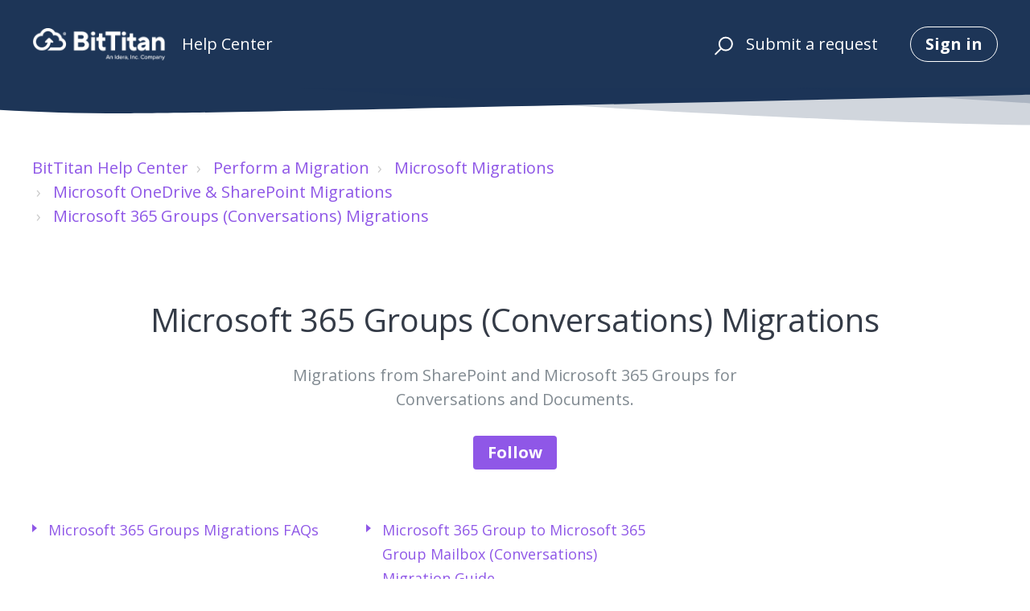

--- FILE ---
content_type: text/html; charset=utf-8
request_url: https://help.bittitan.com/hc/en-us/sections/360006383374-Microsoft-365-Groups-Conversations-Migrations
body_size: 6576
content:
<!DOCTYPE html>
<html dir="ltr" lang="en-US">
<head>
  <meta charset="utf-8" />
  <!-- v26880 -->


  <title>Microsoft 365 Groups (Conversations) Migrations &ndash; BitTitan Help Center</title>

  

  <meta name="description" content="Migrations from SharePoint and Microsoft 365 Groups for Conversations and Documents." /><link rel="canonical" href="https://help.bittitan.com/hc/en-us/sections/360006383374-Microsoft-365-Groups-Conversations-Migrations">
<link rel="alternate" hreflang="en-us" href="https://help.bittitan.com/hc/en-us/sections/360006383374-Microsoft-365-Groups-Conversations-Migrations">
<link rel="alternate" hreflang="x-default" href="https://help.bittitan.com/hc/en-us/sections/360006383374-Microsoft-365-Groups-Conversations-Migrations">

  <link rel="stylesheet" href="//static.zdassets.com/hc/assets/application-f34d73e002337ab267a13449ad9d7955.css" media="all" id="stylesheet" />
  <link rel="stylesheet" type="text/css" href="/hc/theming_assets/435702/2518046/style.css?digest=44531274941979">

  <link rel="icon" type="image/x-icon" href="/hc/theming_assets/01KCQ70PNE5F7G1SA5S2HZ7CT8">

    

  <meta name="viewport" content="width=device-width, initial-scale=1.0" />

  <link href="https://fonts.googleapis.com/css?family=Open+Sans:300,300i,400,400i,600,600i,700,700i" rel="stylesheet">




<link rel="stylesheet" href="https://use.fontawesome.com/releases/v5.4.2/css/all.css">
<link rel="stylesheet" href="//cdn.jsdelivr.net/highlight.js/9.10.0/styles/github.min.css" />
<link rel="stylesheet" href="//cdn.jsdelivr.net/jquery.magnific-popup/1.0.0/magnific-popup.css" />
<script src="//cdn.jsdelivr.net/npm/jquery@3.2"></script>
<script src="//cdn.jsdelivr.net/jquery.magnific-popup/1.0.0/jquery.magnific-popup.min.js"></script>
<script src="//cdn.jsdelivr.net/highlight.js/9.10.0/highlight.min.js"></script>
<script>
  window.LotusConfig = {};
  LotusConfig.css = {
    activeClass: 'is-active',
    hiddenClass: 'is-hidden'
  };
</script>
<script src="/hc/theming_assets/01HZPB55HMK6MWPE5WTNP72ZD2"></script>
<script src="/hc/theming_assets/01HZPB56HX171RPAEE0A0YP18J"></script>
<script src="/hc/theming_assets/01HZPB561XDH5MJSG62HK4RVPJ"></script>

<link rel="stylesheet" href="/hc/theming_assets/01HZPB56A8WQGRFQC7E6YH6ZCW" />
<script src="/hc/theming_assets/01HZPB55NNRSDV27A3BE44MFK2"></script>
<script src="/hc/theming_assets/01HZPB56NNVW40DH4AT5C7M0MY"></script>
<script src="/hc/theming_assets/01HZPB56STDBA3GYR6YP2W1ZV1"></script>
  
</head>
<body class="">
  
  
  

  <a class="skip-navigation" tabindex="1"
   href="#main-content">Skip to main content</a>
<div class="layout">
  <div class="layout__head">
    <header class="topbar container is-hidden topbar--image" data-topbar>
      <div class="container-inner topbar__container-inner">
        <div class="topbar__inner">
          <div class="topbar__col clearfix">
            <div class="logo-wrapper">
              <div class="logo">
                <a title="Home" href="/hc/en-us">
                <img src="/hc/theming_assets/01HZPB572A1B5SYP62N57PV4R0" alt="Logo" /> </a>
              </div>
            </div>
            
              <p class="help-center-name">
                
                  Help Center
                
              </p>
            
            <button type="button" role="button" aria-label="Toggle Navigation" class="lines-button x" data-toggle-menu>
              <span class="lines"></span> </button>
          </div> 
          <div class="topbar__col topbar__menu">
            <div class="topbar__collapse" data-menu>
              <div class="topbar__controls">
                <div class="topbar__search">
                  <form role="search" class="topbar__search-bar is-hidden" data-search="" data-instant="true" autocomplete="off" action="/hc/en-us/search" accept-charset="UTF-8" method="get"><input type="hidden" name="utf8" value="&#x2713;" autocomplete="off" /><input type="search" name="query" id="query" placeholder="Type your question here..." autocomplete="off" aria-label="Type your question here..." />
<input type="submit" name="commit" value="Search" /></form>
                  <button type="button" role="button" class="topbar__btn-search">
                    <svg xmlns="http://www.w3.org/2000/svg" width="23" height="24" viewBox="0 0 23 24">
                      <g fill="none" fill-rule="evenodd" transform="translate(-6 -2)">
                        <circle cx="19.889" cy="11.611" r="8" stroke="#BDBDBD" stroke-width="2"
                          transform="rotate(45 19.89 11.61)" />
                        <path fill="#BDBDBD" fill-rule="nonzero"
                          d="M9.34328327,15.6566781 L11.3432833,15.6566781 L11.3432833,25.6606781 C11.3432833,26.2106781 10.8992833,26.6566781 10.3432833,26.6566781 C9.79128327,26.6566781 9.34328327,26.2116781 9.34328327,25.6606781 L9.34328327,15.6566781 Z"
                          transform="rotate(45 10.343 21.157)" />
                      </g>
                    </svg>
                  </button>
                </div>
                
                <a class="topbar__link" href="/hc/en-us/requests/new">Submit a request</a>
                
                  <a class="btn btn--topbar" rel="nofollow" data-auth-action="signin" title="Opens a dialog" role="button" href="/hc/en-us/signin?return_to=https%3A%2F%2Fhelp.bittitan.com%2Fhc%2Fen-us%2Fsections%2F360006383374-Microsoft-365-Groups-Conversations-Migrations">
                    Sign in
                  </a>
                
              </div>
            </div>
          </div>
        </div>
      </div>

      <div class="hero-unit is-hidden" data-hero-unit>
        <div class="container-inner search-box search-box--hero-unit" data-search-box>
          <div class="hero-unit__title">
            
              How can we help you?
            
          </div>
          <form role="search" class="search" data-search="" data-instant="true" autocomplete="off" action="/hc/en-us/search" accept-charset="UTF-8" method="get"><input type="hidden" name="utf8" value="&#x2713;" autocomplete="off" /><input type="search" name="query" id="query" placeholder="Type your question here..." autocomplete="off" aria-label="Type your question here..." />
<input type="submit" name="commit" value="Search" /></form>
        </div>
      </div>

      <div class="waves waves--large is-hidden" data-wave-large>
        <svg xmlns="http://www.w3.org/2000/svg" viewBox="0 0 1900 363" width="1900">
          <defs>
            <linearGradient id="a" x1="50%" x2="50%" y1="-10.882%" y2="91.608%">
              <stop stop-color="#FCFCFD" offset="0%" />
              <stop stop-color="#FFFFFF" offset="100%" />
            </linearGradient>
          </defs>
          <g class="waves__wave" fill="none" fill-rule="evenodd" transform="translate(-435)">
            <path class="waves__wave-left waves__wave-bottom"
              d="M300.982393,242.183587 C487.436581,204.5 522.207413,191.5 710.187223,191.5 C850.77646,191.5 988.117031,227.133959 1166.84036,251.758178 C1821.8349,342.002293 1969,310.462964 1969,310.462964 L1969,318 L300.543788,318 C300.543788,318 114.528206,279.867175 300.982393,242.183587 Z" />
            <path class="waves__wave-right waves__wave-bottom"
              d="M1048.83841,287.322967 C1048.83841,287.322967 1215.84125,232.793319 1456.64436,246.088521 C1547.00702,251.077618 1578.05082,261.67316 1715.69867,281.380298 C2042.85789,328.219912 2333.50021,321.967995 2333.50021,321.967995 L2333.50021,348 L1048.50061,348 L1048.83841,287.322967 Z"
              transform="matrix(-1 0 0 1 3382 0)" />
            <path class="waves__wave-left waves__wave-top"
              d="M43.2265129,102.183587 C212.151144,64.5 243.652983,51.5 413.959805,51.5 C541.331495,51.5 719.028083,79.5365681 827.680536,111.758178 C1374.76592,274 1771,350.462964 1771,350.462964 L1771,358 L259.404292,358 C259.404292,358 -125.698118,139.867174 43.2265129,102.183587 Z" />
            <path class="waves__wave-right waves__wave-top"
              d="M658.838412,187.322967 C658.838412,187.322967 847.473396,125.508991 1066.64436,146.088521 C1285.81532,166.668052 1530.29862,234.112569 1651.04919,256.404656 C1973.32429,315.900732 2333.50021,371.967995 2333.50021,371.967995 L2333.50021,398 L658.50061,408 L658.838412,187.322967 Z"
              transform="matrix(-1 0 0 1 2992 0)" />
            <path fill-rule="nonzero"
              d="M0,31 C0,31 136.772295,-7.846544 390.5,2.5 C644.22771,12.846544 809,26.5 1171,62.5 C1533,98.5 1900,31 1900,31 L1900,625 L0,625 L0,31 Z"
              transform="translate(435 253)" />
          </g>
        </svg>
      </div>
    </header>
    <div class="waves waves--small is-hidden" data-wave-small>
      <svg xmlns="http://www.w3.org/2000/svg" viewBox="0 0 1900 47" xmlns:xlink="http://www.w3.org/1999/xlink">
        <g fill="none" fill-rule="evenodd">
          <path fill-rule="nonzero"
            d="M403.925926,32 C583.088889,32 1900,0 1900,0 L0,0 C0,0 163.540741,32 403.925926,32 Z"
            transform="translate(-250)" />
          <path fill-opacity="0.2" fill-rule="nonzero"
            d="M1342.66667,76 C1552.37037,76 1900,0.2 1900,0.2 L0,0.2 C0,0.2 896.518519,76 1342.66667,76 Z"
            transform="translate(0 -29)" />
          <path fill-opacity="0.2" fill-rule="nonzero"
            d="M1342.66667,76 C1552.37037,76 1900,0.2 1900,0.2 L0,0.2 C0,0.2 896.518519,76 1342.66667,76 Z"
            transform="translate(617 -29)" />
        </g>
      </svg>
    </div>
  </div>
  <div class="layout__content">

  <main role="main">
    <div class="container section-page">
  <div class="container-inner">
    <div class="row clearfix">
  <div class="column column--sm-8">
    <ol class="breadcrumbs">
  
    <li title="BitTitan Help Center">
      
        <a href="/hc/en-us">BitTitan Help Center</a>
      
    </li>
  
    <li title="Perform a Migration">
      
        <a href="/hc/en-us/categories/360002704193-Perform-a-Migration">Perform a Migration</a>
      
    </li>
  
    <li title="Microsoft Migrations">
      
        <a href="/hc/en-us/sections/42551777063579-Microsoft-Migrations">Microsoft Migrations</a>
      
    </li>
  
    <li title="Microsoft OneDrive &amp; SharePoint Migrations">
      
        <a href="/hc/en-us/sections/360009787093-Microsoft-OneDrive-SharePoint-Migrations">Microsoft OneDrive &amp; SharePoint Migrations</a>
      
    </li>
  
    <li title="Microsoft 365 Groups (Conversations) Migrations">
      
        <a href="/hc/en-us/sections/360006383374-Microsoft-365-Groups-Conversations-Migrations">Microsoft 365 Groups (Conversations) Migrations</a>
      
    </li>
  
</ol>

  </div>
</div>


    <div class="page-header page-header--center" id="main-content">
      <div class="section-header">
        <div class="section-header__col section-header__col--main">
          <h1 class="section-title">
            Microsoft 365 Groups (Conversations) Migrations
          </h1>

          
          <p class="page-description">Migrations from SharePoint and Microsoft 365 Groups for Conversations and Documents. </p>
          
        </div>
        
          <div class="section-header__col section-header__col--button section-subscribe">
            <div data-helper="subscribe" data-json="{&quot;item&quot;:&quot;section&quot;,&quot;url&quot;:&quot;/hc/en-us/sections/360006383374-Microsoft-365-Groups-Conversations-Migrations/subscription.json?to=section&quot;,&quot;follow_label&quot;:&quot;Follow&quot;,&quot;unfollow_label&quot;:&quot;Unfollow&quot;,&quot;following_label&quot;:&quot;Following&quot;,&quot;can_subscribe&quot;:true,&quot;is_subscribed&quot;:false,&quot;options&quot;:[{&quot;label&quot;:&quot;New articles&quot;,&quot;url&quot;:&quot;/hc/en-us/sections/360006383374-Microsoft-365-Groups-Conversations-Migrations/subscription.json?subscribe_to_grandchildren=false&quot;,&quot;selected&quot;:false},{&quot;label&quot;:&quot;New articles and comments&quot;,&quot;url&quot;:&quot;/hc/en-us/sections/360006383374-Microsoft-365-Groups-Conversations-Migrations/subscription.json?subscribe_to_grandchildren=true&quot;,&quot;selected&quot;:false}]}"></div>
          </div>
        
      </div>
    </div>

    

    
      <ul class="article-list article-list--section">
        
          <li class="article-list-item " >
  
  <a class="article-list-item__link" href="/hc/en-us/articles/360056785173-Microsoft-365-Groups-Migrations-FAQs">Microsoft 365 Groups Migrations FAQs</a>
</li>
        
          <li class="article-list-item " >
  
  <a class="article-list-item__link" href="/hc/en-us/articles/115008113587-Microsoft-365-Group-to-Microsoft-365-Group-Mailbox-Conversations-Migration-Guide">Microsoft 365 Group to Microsoft 365 Group Mailbox (Conversations) Migration Guide</a>
</li>
        
      </ul>
    


    
  </div>
</div>

  </main>

  </div>
<div class="layout__footer">
  <footer class="footer">
    <div class="footer__wrapper container">
      <div class="waves waves--footer">
        <svg xmlns="http://www.w3.org/2000/svg" viewBox="0 0 1900 100" width="1900"
             xmlns:xlink="http://www.w3.org/1999/xlink">
          <g transform="translate(-578)">
            <path class="waves__wave waves__wave-footer-with-opacity"
                  d="M0,74.3635517 C0,74.3635517 149.686491,112.453979 552.5,94.3635517 C955.313509,76.2731247 1085.21689,63.4466345 1336,24.3635517 C1586.78311,-14.7195311 1900,116 1900,116 L1900,684.363552 L0,684.363552 L0,74.3635517 Z"
                  opacity="0.4"/>
            <path class="waves__wave waves__wave-footer-with-opacity"
                  d="M578,21 C578,21 700,-7.5 1130.5,61.7525987 C1561,131.005197 1663.21689,18.4672903 1914,3.21512382 C2164.78311,-12.0370427 2478,51.0201205 2478,51.0201205 L2478,292 L578,292 L578,21 Z"
                  opacity="0.4"/>
            <path class="waves__wave waves__wave--footer-primary"
                  d="M578,81.0871789 C729,43 948.5,20.5 1208.5,38.5 C1468.5,56.5 2141,147 2478,10 C2478,159 2478,645.450731 2478,645.450731 L578,645.450731 C578,645.450731 578,129 578,81.0871789 Z"/>
          </g>
        </svg>
      </div>
      <section class="footer-submit-ticket is-hidden" data-footer-submit-ticket>
        <h2 class="footer-submit-ticket__title">
          
            BitTitan Help Center
          
        </h2>
        <h4 class="footer-submit-ticket__subtitle">
          
            Let us help you!
          
        </h4>
        <a class="btn btn--primary footer-submit-ticket__btn" href="/hc/en-us/requests/new">Submit a request</a>
      </section>
      <div class="container-inner footer__inner">
        <div class="footer__col copyright">
          <ul>
            <! updated the hyperlinks - CM >
            <li><a href="https://help.bittitan.com/hc/en-us">Home</a></li>
            <li><a href="https://www.bittitan.com/">BitTitan Website</a></li>
            <li><a href="https://www.bittitan.com/our-story/history/">Our Story</a></li>
            <li><a href="https://help.bittitan.com/hc/en-us/articles/115008100327-How-do-I-get-support-for-your-products-#customer-success-support-0-1">Contact Support</a></li>
            <li><a href="http://status.bittitan.com/">Check System Status</a></li>
            <li><a href="https://help.bittitan.com/hc/en-us/articles/360058476273-Current-Release-Notes-">Release Notes</a></li>
          </ul>
        </div>
        <div class="footer__col footer__col--social-links">
          
            <a href="https://www.facebook.com/BitTitan/"
              target="_blank" class="footer-social-link fab fa-facebook"></a>
          
          
            <a href="https://twitter.com/bittitan"
              target="_blank" class="footer-social-link fab fa-twitter"></a>
          
          
            <a href="https://www.youtube.com/channel/UC6AlXauOQjqx9oQQ2os1qIw"
              target="_blank" class="footer-social-link fab fa-youtube"></a>
          
          
            <a href="https://www.linkedin.com/company/bittitan/"
              target="_blank" class="footer-social-link fab fa-linkedin"></a>
          
          
            <a href="https://www.instagram.com/bittitan/"
              target="_blank" class="footer-social-link fab fa-instagram"></a>
          
        </div>
      </div>
    </div>
  </footer>
</div>
</div>




  <!-- / -->

  
  <script src="//static.zdassets.com/hc/assets/en-us.bbb3d4d87d0b571a9a1b.js"></script>
  

  <script type="text/javascript">
  /*

    Greetings sourcecode lurker!

    This is for internal Zendesk and legacy usage,
    we don't support or guarantee any of these values
    so please don't build stuff on top of them.

  */

  HelpCenter = {};
  HelpCenter.account = {"subdomain":"bittitan","environment":"production","name":"BitTitan Support"};
  HelpCenter.user = {"identifier":"da39a3ee5e6b4b0d3255bfef95601890afd80709","email":null,"name":"","role":"anonymous","avatar_url":"https://assets.zendesk.com/hc/assets/default_avatar.png","is_admin":false,"organizations":[],"groups":[]};
  HelpCenter.internal = {"asset_url":"//static.zdassets.com/hc/assets/","web_widget_asset_composer_url":"https://static.zdassets.com/ekr/snippet.js","current_session":{"locale":"en-us","csrf_token":null,"shared_csrf_token":null},"usage_tracking":{"event":"section_viewed","data":"[base64]","url":"https://help.bittitan.com/hc/activity"},"current_record_id":null,"current_record_url":null,"current_record_title":null,"current_text_direction":"ltr","current_brand_id":2518046,"current_brand_name":"BitTitan Support","current_brand_url":"https://bittitan.zendesk.com","current_brand_active":true,"current_path":"/hc/en-us/sections/360006383374-Microsoft-365-Groups-Conversations-Migrations","show_autocomplete_breadcrumbs":true,"user_info_changing_enabled":false,"has_user_profiles_enabled":true,"has_end_user_attachments":true,"user_aliases_enabled":false,"has_anonymous_kb_voting":false,"has_multi_language_help_center":true,"show_at_mentions":true,"embeddables_config":{"embeddables_web_widget":false,"embeddables_help_center_auth_enabled":false,"embeddables_connect_ipms":false},"answer_bot_subdomain":"static","gather_plan_state":"subscribed","has_article_verification":true,"has_gather":true,"has_ckeditor":false,"has_community_enabled":false,"has_community_badges":false,"has_community_post_content_tagging":false,"has_gather_content_tags":false,"has_guide_content_tags":true,"has_user_segments":true,"has_answer_bot_web_form_enabled":false,"has_garden_modals":false,"theming_cookie_key":"hc-da39a3ee5e6b4b0d3255bfef95601890afd80709-2-preview","is_preview":false,"has_search_settings_in_plan":true,"theming_api_version":2,"theming_settings":{"toggle_translations":false,"body_bg":"#fff","brand_primary":"rgba(29, 53, 87, 1)","brand_secondary":"rgba(143, 87, 231, 1)","text_color":"rgba(52, 59, 71, 1)","link_color":"rgba(143, 87, 231, 1)","font_size_base":"20px","font_family_base":"'Open Sans', sans-serif","line_height_base":"1.5","hero_show_image":true,"hero_homepage_image":"/hc/theming_assets/01K37607WKQ2GFR74FF3FAMR0W","hero_unit_mask_bg":"rgba(29, 53, 87, 1)","hero_unit_mask_opacity":".10","hero_title":"How can we help you?","hero_title_color":"#fff","search_placeholder":"Type your question here...","button_color_1":"rgba(143, 87, 231, 1)","logo":"/hc/theming_assets/01HZPB572A1B5SYP62N57PV4R0","logo_height":"40px","favicon":"/hc/theming_assets/01KCQ70PNE5F7G1SA5S2HZ7CT8","border_radius_base":"4px","toggle_custom_blocks":true,"toggle_promoted_articles":false,"toggle_category_list":false,"toggle_category_tree":false,"brand_info":"rgba(29, 53, 87, 1)","brand_success":"rgba(8, 176, 108, 1)","brand_warning":"rgba(143, 87, 231, 1)","brand_danger":"rgba(194, 28, 135, 1)","custom_block_1_type":"custom","custom_block_1_icon":"/hc/theming_assets/01K31W5NACGTFFG2CYK58KEYE4","custom_block_1_title":"Getting Started","custom_block_1_description":"Learn more about MigrationWiz, including licensing, supporting tools, and migration FAQs.","custom_block_1_url":"https://help.bittitan.com/hc/en-us/categories/360002704113-Start-with-BitTitan","custom_block_2_type":"custom","custom_block_2_icon":"/hc/theming_assets/01K31W63MKVKBX33YN9441W8VQ","custom_block_2_title":"Perform a Migration","custom_block_2_description":"Start-to-finish guides for all types of MigrationWiz migrations.","custom_block_2_url":"https://help.bittitan.com/hc/en-us/categories/360002704193-Perform-a-Migration","custom_block_3_type":"custom","custom_block_3_icon":"/hc/theming_assets/01KAC9BZC2RPJQRWJTQXDQ59JA","custom_block_3_title":"Ask PowerSyncPro","custom_block_3_description":"Use the PowerSyncPro AI assistant to help you with any questions and submit a Support ticket.","custom_block_3_url":"https://powersyncpro.chatbot.idera.com/","custom_block_4_type":"custom","custom_block_4_icon":"/hc/theming_assets/01K31W6X1ZZR26Z7XT88V6XJ3F","custom_block_4_title":"Ask MigrationWiz","custom_block_4_description":"Use the MigrationWiz AI assistant to help you with any questions and submit a Support ticket.","custom_block_4_url":"https://migrationwiz.chatbot.idera.com/","toggle_help_center_title":true,"help_center_title":"Help Center","topbar_text_color":"#fff","topbar_link_color":"#fff","topbar_button_color":"#fff","footer_text_color":"#fff","footer_link_color":"#fff","footer_social_link_color":"rgba(255, 255, 255, 1)","footer_cta_title":"BitTitan Help Center","footer_cta_subtitle":"Let us help you!","toggle_facebook_icon":true,"facebook_url":"https://www.facebook.com/BitTitan/","toggle_twitter_icon":true,"twitter_url":"https://twitter.com/bittitan","toggle_youtube_icon":true,"youtube_url":"https://www.youtube.com/channel/UC6AlXauOQjqx9oQQ2os1qIw","toggle_linkedin_icon":true,"linkedin_url":"https://www.linkedin.com/company/bittitan/","toggle_instagram_icon":true,"instagram_url":"https://www.instagram.com/bittitan/","show_articles_in_section":true,"show_article_author":false,"show_article_comments":false,"show_follow_article":true,"show_recently_viewed_articles":true,"show_follow_section":true,"show_follow_community_post":false,"show_follow_community_topic":false},"has_pci_credit_card_custom_field":true,"help_center_restricted":false,"is_assuming_someone_else":false,"flash_messages":[],"user_photo_editing_enabled":true,"user_preferred_locale":"en-us","base_locale":"en-us","login_url":"https://bittitan.zendesk.com/access?brand_id=2518046\u0026return_to=https%3A%2F%2Fhelp.bittitan.com%2Fhc%2Fen-us%2Fsections%2F360006383374-Microsoft-365-Groups-Conversations-Migrations","has_alternate_templates":true,"has_custom_statuses_enabled":true,"has_hc_generative_answers_setting_enabled":true,"has_generative_search_with_zgpt_enabled":false,"has_suggested_initial_questions_enabled":false,"has_guide_service_catalog":false,"has_service_catalog_search_poc":false,"has_service_catalog_itam":false,"has_csat_reverse_2_scale_in_mobile":false,"has_knowledge_navigation":false,"has_unified_navigation":false,"has_unified_navigation_eap_access":false,"has_csat_bet365_branding":false,"version":"v26880","dev_mode":false};
</script>

  
  
  <script src="//static.zdassets.com/hc/assets/hc_enduser-9d4172d9b2efbb6d87e4b5da3258eefa.js"></script>
  <script type="text/javascript" src="/hc/theming_assets/435702/2518046/script.js?digest=44531274941979"></script>
  
</body>
</html>

--- FILE ---
content_type: text/javascript; charset=utf-8
request_url: https://help.bittitan.com/hc/theming_assets/435702/2518046/script.js?digest=44531274941979
body_size: 1421
content:
hljs.initHighlightingOnLoad();

var HC_SETTINGS = {
  css: {
    activeClass: 'is-active',
    hiddenClass: 'is-hidden'
  }
};

$(function() {
  SearchResultsFilters.init();

  var $topbar = $('[data-topbar]');
  var $heroUnit = $('[data-hero-unit]');
  var $topSearchBar = $('.topbar__search-bar');
  var $topSearchBarQuery = $topSearchBar.find('#query');
  var $topSearchBarBtn = $('.topbar__btn-search');

  if (LotusUtils.isHomePage()) {
    $topbar.addClass('topbar--large');
    $heroUnit.removeClass(HC_SETTINGS.css.hiddenClass);
    $('[data-wave-large]').removeClass(HC_SETTINGS.css.hiddenClass);
    $('[data-footer-submit-ticket]').removeClass(HC_SETTINGS.css.hiddenClass);
  } else {
    $topbar.addClass('topbar--small');
    $('[data-wave-small]').removeClass(HC_SETTINGS.css.hiddenClass);
  }

  $topbar.removeClass(HC_SETTINGS.css.hiddenClass);

  $('[data-toggle-menu]').click(function() {
    $(this).toggleClass(HC_SETTINGS.css.activeClass);
    $('[data-menu]').toggle();
  });

  // Social share popups
  $('.share a').click(function(e) {
    e.preventDefault();
    window.open(this.href, '', 'height = 500, width = 500');
  });

  // Toggle the share dropdown in communities
  $('.share-label').on('click', function(e) {
    e.stopPropagation();
    var isSelected = this.getAttribute('aria-selected') === 'true';
    this.setAttribute('aria-selected', !isSelected);
    $('.share-label')
      .not(this)
      .attr('aria-selected', 'false');
  });

  // Redirect old article IDs to new article IDs
  var oldIds = ["115011801008","25111263275035"];
  var newIds = ["360041688973","27481872521115"];

  for (var i = 0; i < oldIds.length; i++){
    if (window.location.href.indexOf(oldIds[i]) > -1) {
      window.location.href = 'https://help.bittitan.com/hc/en-us/articles/' + newIds[i]; 
    }
  };
  
  $(document).on('click', function() {
    $('.share-label').attr('aria-selected', 'false');
  });

  // Submit search on select change
  $('#request-status-select, #request-organization-select').on(
    'change',
    function() {
      search();
    }
  );

  // Submit search on input enter
  $('#quick-search').on('keypress', function(e) {
    if (e.which === 13) {
      search();
    }
  });

  function search() {
    window.location.search = $.param({
      query: $('#quick-search').val(),
      status: $('#request-status-select').val(),
      organization_id: $('#request-organization-select').val()
    });
  }

  $('.image-with-lightbox').magnificPopup({
    type: 'image',
    closeOnContentClick: true,
    closeBtnInside: false,
    fixedContentPos: true,
    mainClass: 'mfp-with-zoom', // class to remove default margin from left and right side
    image: {
      verticalFit: true
    },
    zoom: {
      enabled: true,
      duration: 300 // don't foget to change the duration also in CSS
    }
  });

  $('.image-with-video-icon').magnificPopup({
    disableOn: 700,
    type: 'iframe',
    mainClass: 'mfp-fade',
    removalDelay: 160,
    preloader: false,
    fixedContentPos: false
  });

  $('.accordion__item-title').on('click', function() {
    var $title = $(this);
    $title.toggleClass('accordion__item-title--active');
    $title
      .parents('.accordion__item')
      .find('.accordion__item-content')
      .slideToggle();
  });

  $('.tabs-link').click(function(e) {
    e.preventDefault();
    var $link = $(this);
    var tabIndex = $link.index();
    var $tab = $link
      .parents('.tabs')
      .find('.tab')
      .eq(tabIndex);
    $link
      .addClass(HC_SETTINGS.css.activeClass)
      .siblings()
      .removeClass(HC_SETTINGS.css.activeClass);
    $tab
      .removeClass(HC_SETTINGS.css.hiddenClass)
      .siblings('.tab')
      .addClass(HC_SETTINGS.css.hiddenClass);
  });

  $topSearchBarBtn.click(function() {
    $(this).addClass(HC_SETTINGS.css.hiddenClass);
    $topSearchBar.removeClass(HC_SETTINGS.css.hiddenClass);
    $topSearchBarQuery.focus();
  });

  $(document).mouseup(function(e) {
    if (!$topSearchBarQuery.is(e.target)) {
      $topSearchBar.addClass(HC_SETTINGS.css.hiddenClass);
      $topSearchBarBtn.removeClass(HC_SETTINGS.css.hiddenClass);
    }
  });

  // Fix animated icons
  $('.fa-spin').empty();

  $('img.custom-block__image').each(function() {
    var $img = $(this);
    var imgID = $img.attr('id');
    var imgClass = $img.attr('class');
    var imgURL = $img.attr('src') + '?reset';

    $.get(
      imgURL,
      function(data) {
        // Get the SVG tag, ignore the rest
        var $svg = $(data).find('svg');

        // Add replaced image's ID to the new SVG
        if (typeof imgID !== 'undefined') {
          $svg = $svg.attr('id', imgID);
        }
        // Add replaced image's classes to the new SVG
        if (typeof imgClass !== 'undefined') {
          $svg = $svg.attr('class', imgClass + ' replaced-svg');
        }

        // Remove any invalid XML tags as per http://validator.w3.org
        $svg = $svg.removeAttr('xmlns:a');

        // Replace image with new SVG
        $img.replaceWith($svg);
      },
      'xml'
    );
  });
});
